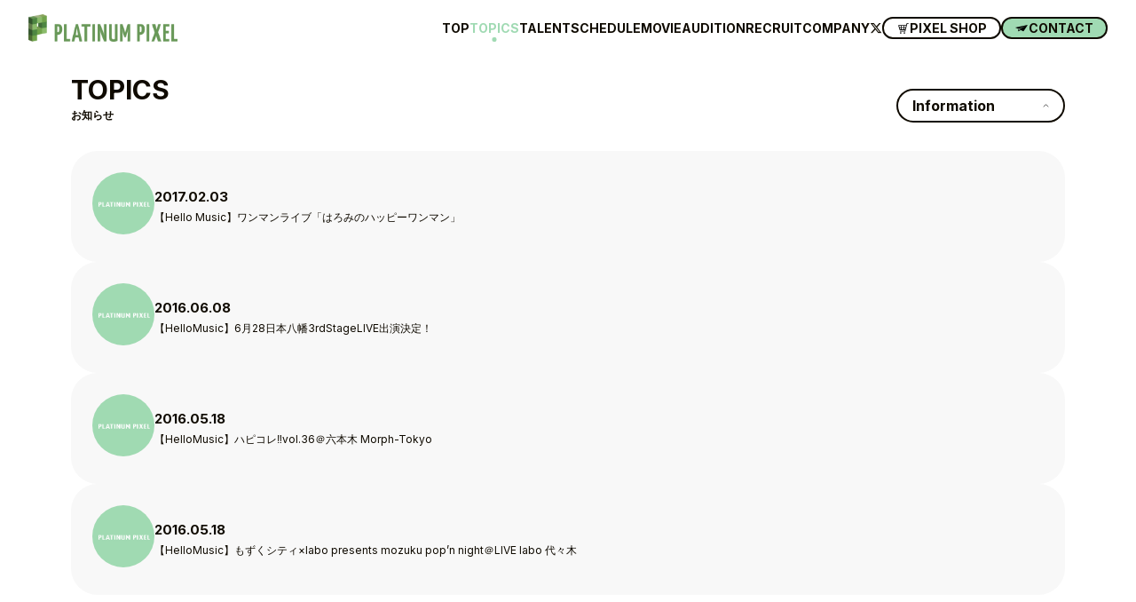

--- FILE ---
content_type: text/html; charset=UTF-8
request_url: https://platinumpixel.co.jp/topics/tag/hellomusic
body_size: 5855
content:

<!DOCTYPE html>
<html lang="ja">

<head>
  <meta charset="UTF-8">
  <meta http-equiv="X-UA-Compatible" content="IE=edge">
  <meta name="viewport" content="width=device-width, initial-scale=1.0">

  <link href="https://platinumpixel.co.jp/wp-content/themes/platinumpixel2023/assets/img/favicon.ico" rel="icon" />
  <link href="https://platinumpixel.co.jp/wp-content/themes/platinumpixel2023/assets/img/appicon.jpg" rel="apple-touch-icon-precomposed" />

  <link rel="stylesheet" href="https://cdn.jsdelivr.net/npm/swiper@8/swiper-bundle.min.css">
  <link rel="stylesheet" href="https://cdnjs.cloudflare.com/ajax/libs/Modaal/0.4.4/css/modaal.min.css" integrity="sha512-hy4ogK/McVqjtA/tuCa8SMmrk9gydD+Mlj3E7rAIj8EbSAuj1hOJxjG5tx6ShzUar16ccfESGj4nO3HiK6WIyQ==" crossorigin="anonymous" referrerpolicy="no-referrer" />

  <script src="https://kit.fontawesome.com/f4347ddf47.js" crossorigin="anonymous"></script>
  
  <link rel="stylesheet" href="https://platinumpixel.co.jp/wp-content/themes/platinumpixel2023/assets/css/app.css?23041102" />

  
		<!-- All in One SEO 4.3.4.1 - aioseo.com -->
		<title>HelloMusic | PLATINUM PIXEL OFFICIAL SITE</title>
		<meta name="robots" content="max-image-preview:large" />
		<link rel="canonical" href="https://platinumpixel.co.jp/topics/tag/hellomusic" />
		<meta name="generator" content="All in One SEO (AIOSEO) 4.3.4.1 " />
		<script type="application/ld+json" class="aioseo-schema">
			{"@context":"https:\/\/schema.org","@graph":[{"@type":"BreadcrumbList","@id":"https:\/\/platinumpixel.co.jp\/topics\/tag\/hellomusic#breadcrumblist","itemListElement":[{"@type":"ListItem","@id":"https:\/\/platinumpixel.co.jp\/#listItem","position":1,"item":{"@type":"WebPage","@id":"https:\/\/platinumpixel.co.jp\/","name":"\u30db\u30fc\u30e0","description":"\u6771\u4eac\u30fb\u6e0b\u8c37\u533a\u306b\u3042\u308b\u82b8\u80fd\u30d7\u30ed\u30c0\u30af\u30b7\u30e7\u30f3\u300e\u30d7\u30e9\u30c1\u30ca\u30e0\u30d4\u30af\u30bb\u30eb\u300f\u306e\u516c\u5f0f\u30b5\u30a4\u30c8\u3067\u3059\u3002","url":"https:\/\/platinumpixel.co.jp\/"},"nextItem":"https:\/\/platinumpixel.co.jp\/topics\/tag\/hellomusic#listItem"},{"@type":"ListItem","@id":"https:\/\/platinumpixel.co.jp\/topics\/tag\/hellomusic#listItem","position":2,"item":{"@type":"WebPage","@id":"https:\/\/platinumpixel.co.jp\/topics\/tag\/hellomusic","name":"HelloMusic","url":"https:\/\/platinumpixel.co.jp\/topics\/tag\/hellomusic"},"previousItem":"https:\/\/platinumpixel.co.jp\/#listItem"}]},{"@type":"CollectionPage","@id":"https:\/\/platinumpixel.co.jp\/topics\/tag\/hellomusic#collectionpage","url":"https:\/\/platinumpixel.co.jp\/topics\/tag\/hellomusic","name":"HelloMusic | PLATINUM PIXEL OFFICIAL SITE","inLanguage":"ja","isPartOf":{"@id":"https:\/\/platinumpixel.co.jp\/#website"},"breadcrumb":{"@id":"https:\/\/platinumpixel.co.jp\/topics\/tag\/hellomusic#breadcrumblist"}},{"@type":"Organization","@id":"https:\/\/platinumpixel.co.jp\/#organization","name":"PLATINUM PIXEL OFFICIAL SITE","url":"https:\/\/platinumpixel.co.jp\/","logo":{"@type":"ImageObject","url":"http:\/\/dev.platinumpixel.co.jp\/wp-content\/uploads\/2023\/04\/appicon.jpg","@id":"https:\/\/platinumpixel.co.jp\/#organizationLogo"},"image":{"@id":"https:\/\/platinumpixel.co.jp\/#organizationLogo"},"sameAs":["https:\/\/twitter.com\/p_pxl_official"],"contactPoint":{"@type":"ContactPoint","telephone":"+81354681178","contactType":"Customer Support"}},{"@type":"WebSite","@id":"https:\/\/platinumpixel.co.jp\/#website","url":"https:\/\/platinumpixel.co.jp\/","name":"PLATINUM PIXEL OFFICIAL SITE","description":"\u6771\u4eac\u30fb\u6e0b\u8c37\u533a\u306b\u3042\u308b\u82b8\u80fd\u30d7\u30ed\u30c0\u30af\u30b7\u30e7\u30f3\u300e\u30d7\u30e9\u30c1\u30ca\u30e0\u30d4\u30af\u30bb\u30eb\u300f\u306e\u516c\u5f0f\u30b5\u30a4\u30c8\u3067\u3059\u3002","inLanguage":"ja","publisher":{"@id":"https:\/\/platinumpixel.co.jp\/#organization"}}]}
		</script>
		<!-- All in One SEO -->

<link rel='stylesheet' id='classic-theme-styles-css' href='https://platinumpixel.co.jp/wp-includes/css/classic-themes.min.css?ver=6.2.8' type='text/css' media='all' />
<style id='global-styles-inline-css' type='text/css'>
body{--wp--preset--color--black: #000000;--wp--preset--color--cyan-bluish-gray: #abb8c3;--wp--preset--color--white: #ffffff;--wp--preset--color--pale-pink: #f78da7;--wp--preset--color--vivid-red: #cf2e2e;--wp--preset--color--luminous-vivid-orange: #ff6900;--wp--preset--color--luminous-vivid-amber: #fcb900;--wp--preset--color--light-green-cyan: #7bdcb5;--wp--preset--color--vivid-green-cyan: #00d084;--wp--preset--color--pale-cyan-blue: #8ed1fc;--wp--preset--color--vivid-cyan-blue: #0693e3;--wp--preset--color--vivid-purple: #9b51e0;--wp--preset--gradient--vivid-cyan-blue-to-vivid-purple: linear-gradient(135deg,rgba(6,147,227,1) 0%,rgb(155,81,224) 100%);--wp--preset--gradient--light-green-cyan-to-vivid-green-cyan: linear-gradient(135deg,rgb(122,220,180) 0%,rgb(0,208,130) 100%);--wp--preset--gradient--luminous-vivid-amber-to-luminous-vivid-orange: linear-gradient(135deg,rgba(252,185,0,1) 0%,rgba(255,105,0,1) 100%);--wp--preset--gradient--luminous-vivid-orange-to-vivid-red: linear-gradient(135deg,rgba(255,105,0,1) 0%,rgb(207,46,46) 100%);--wp--preset--gradient--very-light-gray-to-cyan-bluish-gray: linear-gradient(135deg,rgb(238,238,238) 0%,rgb(169,184,195) 100%);--wp--preset--gradient--cool-to-warm-spectrum: linear-gradient(135deg,rgb(74,234,220) 0%,rgb(151,120,209) 20%,rgb(207,42,186) 40%,rgb(238,44,130) 60%,rgb(251,105,98) 80%,rgb(254,248,76) 100%);--wp--preset--gradient--blush-light-purple: linear-gradient(135deg,rgb(255,206,236) 0%,rgb(152,150,240) 100%);--wp--preset--gradient--blush-bordeaux: linear-gradient(135deg,rgb(254,205,165) 0%,rgb(254,45,45) 50%,rgb(107,0,62) 100%);--wp--preset--gradient--luminous-dusk: linear-gradient(135deg,rgb(255,203,112) 0%,rgb(199,81,192) 50%,rgb(65,88,208) 100%);--wp--preset--gradient--pale-ocean: linear-gradient(135deg,rgb(255,245,203) 0%,rgb(182,227,212) 50%,rgb(51,167,181) 100%);--wp--preset--gradient--electric-grass: linear-gradient(135deg,rgb(202,248,128) 0%,rgb(113,206,126) 100%);--wp--preset--gradient--midnight: linear-gradient(135deg,rgb(2,3,129) 0%,rgb(40,116,252) 100%);--wp--preset--duotone--dark-grayscale: url('#wp-duotone-dark-grayscale');--wp--preset--duotone--grayscale: url('#wp-duotone-grayscale');--wp--preset--duotone--purple-yellow: url('#wp-duotone-purple-yellow');--wp--preset--duotone--blue-red: url('#wp-duotone-blue-red');--wp--preset--duotone--midnight: url('#wp-duotone-midnight');--wp--preset--duotone--magenta-yellow: url('#wp-duotone-magenta-yellow');--wp--preset--duotone--purple-green: url('#wp-duotone-purple-green');--wp--preset--duotone--blue-orange: url('#wp-duotone-blue-orange');--wp--preset--font-size--small: 13px;--wp--preset--font-size--medium: 20px;--wp--preset--font-size--large: 36px;--wp--preset--font-size--x-large: 42px;--wp--preset--spacing--20: 0.44rem;--wp--preset--spacing--30: 0.67rem;--wp--preset--spacing--40: 1rem;--wp--preset--spacing--50: 1.5rem;--wp--preset--spacing--60: 2.25rem;--wp--preset--spacing--70: 3.38rem;--wp--preset--spacing--80: 5.06rem;--wp--preset--shadow--natural: 6px 6px 9px rgba(0, 0, 0, 0.2);--wp--preset--shadow--deep: 12px 12px 50px rgba(0, 0, 0, 0.4);--wp--preset--shadow--sharp: 6px 6px 0px rgba(0, 0, 0, 0.2);--wp--preset--shadow--outlined: 6px 6px 0px -3px rgba(255, 255, 255, 1), 6px 6px rgba(0, 0, 0, 1);--wp--preset--shadow--crisp: 6px 6px 0px rgba(0, 0, 0, 1);}:where(.is-layout-flex){gap: 0.5em;}body .is-layout-flow > .alignleft{float: left;margin-inline-start: 0;margin-inline-end: 2em;}body .is-layout-flow > .alignright{float: right;margin-inline-start: 2em;margin-inline-end: 0;}body .is-layout-flow > .aligncenter{margin-left: auto !important;margin-right: auto !important;}body .is-layout-constrained > .alignleft{float: left;margin-inline-start: 0;margin-inline-end: 2em;}body .is-layout-constrained > .alignright{float: right;margin-inline-start: 2em;margin-inline-end: 0;}body .is-layout-constrained > .aligncenter{margin-left: auto !important;margin-right: auto !important;}body .is-layout-constrained > :where(:not(.alignleft):not(.alignright):not(.alignfull)){max-width: var(--wp--style--global--content-size);margin-left: auto !important;margin-right: auto !important;}body .is-layout-constrained > .alignwide{max-width: var(--wp--style--global--wide-size);}body .is-layout-flex{display: flex;}body .is-layout-flex{flex-wrap: wrap;align-items: center;}body .is-layout-flex > *{margin: 0;}:where(.wp-block-columns.is-layout-flex){gap: 2em;}.has-black-color{color: var(--wp--preset--color--black) !important;}.has-cyan-bluish-gray-color{color: var(--wp--preset--color--cyan-bluish-gray) !important;}.has-white-color{color: var(--wp--preset--color--white) !important;}.has-pale-pink-color{color: var(--wp--preset--color--pale-pink) !important;}.has-vivid-red-color{color: var(--wp--preset--color--vivid-red) !important;}.has-luminous-vivid-orange-color{color: var(--wp--preset--color--luminous-vivid-orange) !important;}.has-luminous-vivid-amber-color{color: var(--wp--preset--color--luminous-vivid-amber) !important;}.has-light-green-cyan-color{color: var(--wp--preset--color--light-green-cyan) !important;}.has-vivid-green-cyan-color{color: var(--wp--preset--color--vivid-green-cyan) !important;}.has-pale-cyan-blue-color{color: var(--wp--preset--color--pale-cyan-blue) !important;}.has-vivid-cyan-blue-color{color: var(--wp--preset--color--vivid-cyan-blue) !important;}.has-vivid-purple-color{color: var(--wp--preset--color--vivid-purple) !important;}.has-black-background-color{background-color: var(--wp--preset--color--black) !important;}.has-cyan-bluish-gray-background-color{background-color: var(--wp--preset--color--cyan-bluish-gray) !important;}.has-white-background-color{background-color: var(--wp--preset--color--white) !important;}.has-pale-pink-background-color{background-color: var(--wp--preset--color--pale-pink) !important;}.has-vivid-red-background-color{background-color: var(--wp--preset--color--vivid-red) !important;}.has-luminous-vivid-orange-background-color{background-color: var(--wp--preset--color--luminous-vivid-orange) !important;}.has-luminous-vivid-amber-background-color{background-color: var(--wp--preset--color--luminous-vivid-amber) !important;}.has-light-green-cyan-background-color{background-color: var(--wp--preset--color--light-green-cyan) !important;}.has-vivid-green-cyan-background-color{background-color: var(--wp--preset--color--vivid-green-cyan) !important;}.has-pale-cyan-blue-background-color{background-color: var(--wp--preset--color--pale-cyan-blue) !important;}.has-vivid-cyan-blue-background-color{background-color: var(--wp--preset--color--vivid-cyan-blue) !important;}.has-vivid-purple-background-color{background-color: var(--wp--preset--color--vivid-purple) !important;}.has-black-border-color{border-color: var(--wp--preset--color--black) !important;}.has-cyan-bluish-gray-border-color{border-color: var(--wp--preset--color--cyan-bluish-gray) !important;}.has-white-border-color{border-color: var(--wp--preset--color--white) !important;}.has-pale-pink-border-color{border-color: var(--wp--preset--color--pale-pink) !important;}.has-vivid-red-border-color{border-color: var(--wp--preset--color--vivid-red) !important;}.has-luminous-vivid-orange-border-color{border-color: var(--wp--preset--color--luminous-vivid-orange) !important;}.has-luminous-vivid-amber-border-color{border-color: var(--wp--preset--color--luminous-vivid-amber) !important;}.has-light-green-cyan-border-color{border-color: var(--wp--preset--color--light-green-cyan) !important;}.has-vivid-green-cyan-border-color{border-color: var(--wp--preset--color--vivid-green-cyan) !important;}.has-pale-cyan-blue-border-color{border-color: var(--wp--preset--color--pale-cyan-blue) !important;}.has-vivid-cyan-blue-border-color{border-color: var(--wp--preset--color--vivid-cyan-blue) !important;}.has-vivid-purple-border-color{border-color: var(--wp--preset--color--vivid-purple) !important;}.has-vivid-cyan-blue-to-vivid-purple-gradient-background{background: var(--wp--preset--gradient--vivid-cyan-blue-to-vivid-purple) !important;}.has-light-green-cyan-to-vivid-green-cyan-gradient-background{background: var(--wp--preset--gradient--light-green-cyan-to-vivid-green-cyan) !important;}.has-luminous-vivid-amber-to-luminous-vivid-orange-gradient-background{background: var(--wp--preset--gradient--luminous-vivid-amber-to-luminous-vivid-orange) !important;}.has-luminous-vivid-orange-to-vivid-red-gradient-background{background: var(--wp--preset--gradient--luminous-vivid-orange-to-vivid-red) !important;}.has-very-light-gray-to-cyan-bluish-gray-gradient-background{background: var(--wp--preset--gradient--very-light-gray-to-cyan-bluish-gray) !important;}.has-cool-to-warm-spectrum-gradient-background{background: var(--wp--preset--gradient--cool-to-warm-spectrum) !important;}.has-blush-light-purple-gradient-background{background: var(--wp--preset--gradient--blush-light-purple) !important;}.has-blush-bordeaux-gradient-background{background: var(--wp--preset--gradient--blush-bordeaux) !important;}.has-luminous-dusk-gradient-background{background: var(--wp--preset--gradient--luminous-dusk) !important;}.has-pale-ocean-gradient-background{background: var(--wp--preset--gradient--pale-ocean) !important;}.has-electric-grass-gradient-background{background: var(--wp--preset--gradient--electric-grass) !important;}.has-midnight-gradient-background{background: var(--wp--preset--gradient--midnight) !important;}.has-small-font-size{font-size: var(--wp--preset--font-size--small) !important;}.has-medium-font-size{font-size: var(--wp--preset--font-size--medium) !important;}.has-large-font-size{font-size: var(--wp--preset--font-size--large) !important;}.has-x-large-font-size{font-size: var(--wp--preset--font-size--x-large) !important;}
.wp-block-navigation a:where(:not(.wp-element-button)){color: inherit;}
:where(.wp-block-columns.is-layout-flex){gap: 2em;}
.wp-block-pullquote{font-size: 1.5em;line-height: 1.6;}
</style>
<link rel="https://api.w.org/" href="https://platinumpixel.co.jp/wp-json/" /><link rel="alternate" type="application/json" href="https://platinumpixel.co.jp/wp-json/wp/v2/tags/8" />		<style type="text/css" id="wp-custom-css">
			.pp__footer--aside a:last-child {
  display: none;
}
		</style>
		

  <!-- Google tag (gtag.js) -->
  <script async src="https://www.googletagmanager.com/gtag/js?id=G-X6P0W5KB5H"></script>
  <script>
    window.dataLayer = window.dataLayer || [];
    function gtag(){dataLayer.push(arguments);}
    gtag('js', new Date());

    gtag('config', 'G-X6P0W5KB5H');
  </script>

</head>

<body class="preload topics ">
  <div class="pp__container" id="top">
    <header class="pp__header">
      <div class="pp__header--inner">
        <div class="pp__header--main">
          <div class="pp__header--logo">
            <a href="/"><img src="https://platinumpixel.co.jp/wp-content/themes/platinumpixel2023/assets/img/logo_pixel.png" alt="プラチナムピクセル"></a>
          </div>
          <ul class="pp__header--navi">
            <li class="pp__header--naviItem"><a href="/">TOP</a></li>
            <li class="pp__header--naviItem"><a href="/topics/" class="current" >TOPICS</a></li>
            <li class="pp__header--naviItem"><a href="/talent/">TALENT</a></li>
            <li class="pp__header--naviItem"><a href="/schedule/">SCHEDULE</a></li>
            <li class="pp__header--naviItem"><a href="/movie/">MOVIE</a></li>
            <li class="pp__header--naviItem"><a href="/audition/">AUDITION</a></li>
            <li class="pp__header--naviItem"><a href="/recruit/">RECRUIT</a></li>
            <li class="pp__header--naviItem"><a href="/company/">COMPANY</a></li>
            <li class="pp__header--naviItem"><a href="https://twitter.com/p_pxl_official" target="_blank" class=""><i class="fa-brands fa-x-twitter"></i></a></li>
          </ul>
          <ul class="pp__header--link">
            <li class="pp__header--linkItem"><a href="https://ppixel.official.ec" target="_blank" class="btn btn-primary btn--shop"><span>PIXEL SHOP</span></a></li>
            <li class="pp__header--linkItem"><a href="/contact/" class="btn btn-primary btn--contact"><span>CONTACT</span></a></li>
          </ul>
        </div>

      </div>

    </header>
    <div class="pp__menu" id="js-menu">
      <div class="pp__menu--icon">
        <span></span>
        <span></span>
        <span></span>
      </div>
    </div>
    <div class="pp__spmenu">
      <ul class="pp__spmenu--navi">
        <li class="pp__spmenu--naviItem"><a href="/">TOP</a></li>
        <li class="pp__spmenu--naviItem"><a href="/topics/" class="current" >TOPICS</a></li>
        <li class="pp__spmenu--naviItem"><a href="/talent/">TALENT</a></li>
        <li class="pp__spmenu--naviItem"><a href="/schedule/">SCHEDULE</a></li>
        <li class="pp__spmenu--naviItem"><a href="/movie/">MOVIE</a></li>
        <li class="pp__spmenu--naviItem"><a href="/audition/">AUDITION</a></li>
        <li class="pp__spmenu--naviItem"><a href="/recruit/">RECRUIT</a></li>
        <li class="pp__spmenu--naviItem"><a href="/company/">COMPANY</a></li>
        <li class="pp__spmenu--naviItem"><a href="https://twitter.com/p_pxl_official" target="_blank" class=""><i class="fa-brands fa-x-twitter"></i></a></li>
      </ul>
      <ul class="pp__spmenu--link">
        <li class="pp__spmenu--linkItem"><a href="https://ppixel.official.ec" target="_blank" class="btn btn-primary btn--shop"><span>PIXEL SHOP</span></a></li>
        <li class="pp__spmenu--linkItem"><a href="/contact/" class="btn btn-primary btn--contact"><span>CONTACT</span></a></li>
      </ul>
    </div>

    <div id="___luxy">
<article class="pp__article pp__single pp__topicslist">
  <div class="pp__title">
    <h2>TOPICS</h2>
    <p>お知らせ</p>
    <div class="pp__title--nav">
      <div class="pp__pulldown">
        <div class="btn btn-md btn-primary btn--pulldown filter-set">Information</div>

        <div class="pp__pulldown--inner">
          <a href="/topics/" class="">ALL</a>
          <a href="https://platinumpixel.co.jp/topics/category/nefralise">NEFRALISE</a><a href="https://platinumpixel.co.jp/topics/category/information/protea">Protea*</a><a href="https://platinumpixel.co.jp/topics/category/%e3%83%86%e3%82%a3%e3%83%a9%e3%83%9f%e3%82%b9">ティラミス</a><a href="https://platinumpixel.co.jp/topics/category/platinum-princess-%e7%a0%94%e7%a9%b6%e7%94%9f">PLATINUM Princess 研究生</a><a href="https://platinumpixel.co.jp/topics/category/%e5%a4%8f%e7%9b%ae%e4%b8%80%e8%8a%b1">夏目一花</a><a href="https://platinumpixel.co.jp/topics/category/super-venus">SUPER VENUS</a><a href="https://platinumpixel.co.jp/topics/category/nagashima">永島龍之介</a><a href="https://platinumpixel.co.jp/topics/category/xy">XY</a><a href="https://platinumpixel.co.jp/topics/category/nakaharahiroki">中原弘貴</a><a href="https://platinumpixel.co.jp/topics/category/information">Information</a><a href="https://platinumpixel.co.jp/topics/category/silent-siren">SILENT SIREN</a><a href="https://platinumpixel.co.jp/topics/category/nanox">なのっくす。（宮崎湧）</a><a href="https://platinumpixel.co.jp/topics/category/morimiharu">森みはる</a><a href="https://platinumpixel.co.jp/topics/category/karin">中村果蓮</a><a href="https://platinumpixel.co.jp/topics/category/peel-the-apple">Peel the Apple</a><a href="https://platinumpixel.co.jp/topics/category/ayane">AYANE</a><a href="https://platinumpixel.co.jp/topics/category/tsukiato">月に足跡を残した6人の少女達は一体何を見たのか…</a><a href="https://platinumpixel.co.jp/topics/category/terasuterasu">テラス×テラス</a><a href="https://platinumpixel.co.jp/topics/category/rougebook">ルージュブック</a><a href="https://platinumpixel.co.jp/topics/category/fuhua">Fuhua</a><a href="https://platinumpixel.co.jp/topics/category/uncategorized">未分類</a>
        </div>
      </div>
    </div>
  </div>
  <sectiion class="pp__section">




    <ul class="pp__topics--list">
        <li class="pp__topics--listItem">
          <a href="https://platinumpixel.co.jp/topics/2012">
            <div class="pp__single--title">
              <div class="icon">
                <span><img src="https://platinumpixel.co.jp/wp-content/uploads/2023/03/NOW-PRINTING.jpg" alt="Information"></span>              </div>
              <div class="title">
                <time class="date">2017.02.03</time>
                <aside class="cat">
                  </aside>
                          <h3>【Hello Music】ワンマンライブ「はろみのハッピーワンマン」</h3>
              </div>
            </div>
          </a>
        </li>



      
        <li class="pp__topics--listItem">
          <a href="https://platinumpixel.co.jp/topics/1806">
            <div class="pp__single--title">
              <div class="icon">
                <span><img src="https://platinumpixel.co.jp/wp-content/uploads/2023/03/NOW-PRINTING.jpg" alt="Information"></span>              </div>
              <div class="title">
                <time class="date">2016.06.08</time>
                <aside class="cat">
                  </aside>
                          <h3>【HelloMusic】6月28日本八幡3rdStageLIVE出演決定！</h3>
              </div>
            </div>
          </a>
        </li>



      
        <li class="pp__topics--listItem">
          <a href="https://platinumpixel.co.jp/topics/1749">
            <div class="pp__single--title">
              <div class="icon">
                <span><img src="https://platinumpixel.co.jp/wp-content/uploads/2023/03/NOW-PRINTING.jpg" alt="Information"></span>              </div>
              <div class="title">
                <time class="date">2016.05.18</time>
                <aside class="cat">
                  </aside>
                          <h3>【HelloMusic】ハピコレ‼︎vol.36＠六本木 Morph-Tokyo</h3>
              </div>
            </div>
          </a>
        </li>



      
        <li class="pp__topics--listItem">
          <a href="https://platinumpixel.co.jp/topics/1746">
            <div class="pp__single--title">
              <div class="icon">
                <span><img src="https://platinumpixel.co.jp/wp-content/uploads/2023/03/NOW-PRINTING.jpg" alt="Information"></span>              </div>
              <div class="title">
                <time class="date">2016.05.18</time>
                <aside class="cat">
                  </aside>
                          <h3>【HelloMusic】もずくシティ×labo presents mozuku pop’n night＠LIVE labo 代々木</h3>
              </div>
            </div>
          </a>
        </li>



      
      </ul>    








    


  </sectiion>

  <nav class="align-center pp__bottom-navigation pp__pagination">
      </nav>

  <div class="align-center pp__bottom-navigation">
    <a href="/topics/" class="btn btn-primary">BACK</a>
  </div>
</article>

<footer class="pp__footer">



  <div class="pp__footer--inner">

    <div class="pp__footer--main">
      <div class="pp__footer--logo">
        <a href="/"><img src="https://platinumpixel.co.jp/wp-content/themes/platinumpixel2023/assets/img/logo_pixel.png" alt="プラチナムピクセル"></a>
      </div>
      <ul class="pp__footer--menu">
        <li class="pp__footer--menuItem"><a href="/">HOME</a></li>
        <li class="pp__footer--menuItem"><a href="/topics/">お知らせ</a></li>
        <li class="pp__footer--menuItem"><a href="/talent/">所属一覧</a></li>
        <li class="pp__footer--menuItem"><a href="/audition/">オーディション</a></li>
        <li class="pp__footer--menuItem"><a href="/company/">会社概要</a></li>
        <li class="pp__footer--menuItem"><a href="/contact/">お問い合わせ</a></li>
        <li class="pp__footer--menuItem"><a href="/privacy/">プライバシーポリシー</a></li>
      </ul>
    </div>
    <div class="pp__footer--aside">
      <a href="https://platinumproduction.jp/" target="_blank"><img src="https://platinumpixel.co.jp/wp-content/themes/platinumpixel2023/assets/img/logo_production.png" alt="プラチナムプロダクション公式サイト"></a>
      <a href="http://www.p-pp.co.jp/" target="_blank"><img src="https://platinumpixel.co.jp/wp-content/themes/platinumpixel2023/assets/img/logo_passport.png" alt="プラチナムパスポート公式サイト"></a>
    </div>
    <p class="pp__footer--copyright"><small>&copy; PLATINUM PIXEL All rights reserved.</small></p>

  </div>



  <!-- <div class="pp__pagetop">
    <img src="https://platinumpixel.co.jp/wp-content/themes/platinumpixel2023/assets/img/arrow_y.svg">
  </div> -->
</footer>

</div>
</div>
<!-- 
<div class="loading">
</div> -->

<script src="https://code.jquery.com/jquery-3.6.0.min.js" integrity="sha256-/xUj+3OJU5yExlq6GSYGSHk7tPXikynS7ogEvDej/m4=" crossorigin="anonymous"></script>
<!-- <script type="text/javascript" src="https://cdn.jsdelivr.net/npm/slick-carousel@1.8.1/slick/slick.min.js"></script> -->
<script src="https://cdnjs.cloudflare.com/ajax/libs/Modaal/0.4.4/js/modaal.min.js" integrity="sha512-nHgjiAB+J6KrOqNCT7NFIkxXZ/ZYrSFLm1herueNG50Sy8yz9nnCXsugcuzG2d500D/a0dH8huUwC26mZs24uw==" crossorigin="anonymous" referrerpolicy="no-referrer"></script>


<script src="https://cdn.jsdelivr.net/npm/swiper@8/swiper-bundle.min.js"></script>

<script src="https://cdnjs.cloudflare.com/ajax/libs/underscore.js/1.13.2/underscore-min.js" integrity="sha512-anTuWy6G+usqNI0z/BduDtGWMZLGieuJffU89wUU7zwY/JhmDzFrfIZFA3PY7CEX4qxmn3QXRoXysk6NBh5muQ==" crossorigin="anonymous" referrerpolicy="no-referrer"></script>
<!-- <script src="https://platinumpixel.co.jp/wp-content/themes/platinumpixel2023/assets/js/luxy/luxy.js" charset="utf-8"></script> -->

<script src="https://cdnjs.cloudflare.com/ajax/libs/mixitup/3.3.1/mixitup.min.js" integrity="sha512-nKZDK+ztK6Ug+2B6DZx+QtgeyAmo9YThZob8O3xgjqhw2IVQdAITFasl/jqbyDwclMkLXFOZRiytnUrXk/PM6A==" crossorigin="anonymous" referrerpolicy="no-referrer"></script>

<script src="https://platinumpixel.co.jp/wp-content/themes/platinumpixel2023/assets/js/app.js"></script>

</body>

</html>